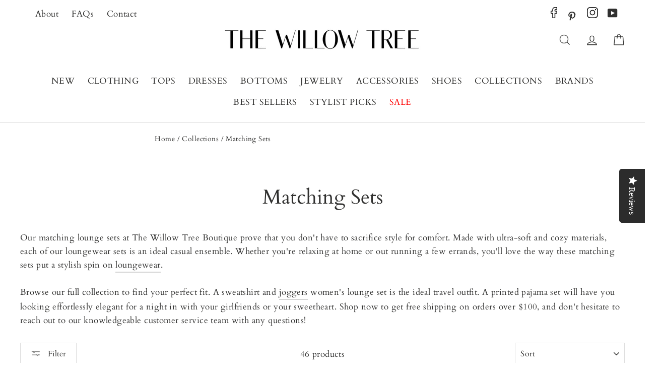

--- FILE ---
content_type: text/html; charset=utf-8
request_url: https://www.google.com/recaptcha/api2/anchor?ar=1&k=6LeTRAoeAAAAACKeCUlhSkXvVTIwv0_OgDTqgYsa&co=aHR0cHM6Ly90aGV3aWxsb3d0cmVlLmNvbTo0NDM.&hl=en&v=PoyoqOPhxBO7pBk68S4YbpHZ&size=invisible&anchor-ms=20000&execute-ms=30000&cb=plxcyvxrjbex
body_size: 48761
content:
<!DOCTYPE HTML><html dir="ltr" lang="en"><head><meta http-equiv="Content-Type" content="text/html; charset=UTF-8">
<meta http-equiv="X-UA-Compatible" content="IE=edge">
<title>reCAPTCHA</title>
<style type="text/css">
/* cyrillic-ext */
@font-face {
  font-family: 'Roboto';
  font-style: normal;
  font-weight: 400;
  font-stretch: 100%;
  src: url(//fonts.gstatic.com/s/roboto/v48/KFO7CnqEu92Fr1ME7kSn66aGLdTylUAMa3GUBHMdazTgWw.woff2) format('woff2');
  unicode-range: U+0460-052F, U+1C80-1C8A, U+20B4, U+2DE0-2DFF, U+A640-A69F, U+FE2E-FE2F;
}
/* cyrillic */
@font-face {
  font-family: 'Roboto';
  font-style: normal;
  font-weight: 400;
  font-stretch: 100%;
  src: url(//fonts.gstatic.com/s/roboto/v48/KFO7CnqEu92Fr1ME7kSn66aGLdTylUAMa3iUBHMdazTgWw.woff2) format('woff2');
  unicode-range: U+0301, U+0400-045F, U+0490-0491, U+04B0-04B1, U+2116;
}
/* greek-ext */
@font-face {
  font-family: 'Roboto';
  font-style: normal;
  font-weight: 400;
  font-stretch: 100%;
  src: url(//fonts.gstatic.com/s/roboto/v48/KFO7CnqEu92Fr1ME7kSn66aGLdTylUAMa3CUBHMdazTgWw.woff2) format('woff2');
  unicode-range: U+1F00-1FFF;
}
/* greek */
@font-face {
  font-family: 'Roboto';
  font-style: normal;
  font-weight: 400;
  font-stretch: 100%;
  src: url(//fonts.gstatic.com/s/roboto/v48/KFO7CnqEu92Fr1ME7kSn66aGLdTylUAMa3-UBHMdazTgWw.woff2) format('woff2');
  unicode-range: U+0370-0377, U+037A-037F, U+0384-038A, U+038C, U+038E-03A1, U+03A3-03FF;
}
/* math */
@font-face {
  font-family: 'Roboto';
  font-style: normal;
  font-weight: 400;
  font-stretch: 100%;
  src: url(//fonts.gstatic.com/s/roboto/v48/KFO7CnqEu92Fr1ME7kSn66aGLdTylUAMawCUBHMdazTgWw.woff2) format('woff2');
  unicode-range: U+0302-0303, U+0305, U+0307-0308, U+0310, U+0312, U+0315, U+031A, U+0326-0327, U+032C, U+032F-0330, U+0332-0333, U+0338, U+033A, U+0346, U+034D, U+0391-03A1, U+03A3-03A9, U+03B1-03C9, U+03D1, U+03D5-03D6, U+03F0-03F1, U+03F4-03F5, U+2016-2017, U+2034-2038, U+203C, U+2040, U+2043, U+2047, U+2050, U+2057, U+205F, U+2070-2071, U+2074-208E, U+2090-209C, U+20D0-20DC, U+20E1, U+20E5-20EF, U+2100-2112, U+2114-2115, U+2117-2121, U+2123-214F, U+2190, U+2192, U+2194-21AE, U+21B0-21E5, U+21F1-21F2, U+21F4-2211, U+2213-2214, U+2216-22FF, U+2308-230B, U+2310, U+2319, U+231C-2321, U+2336-237A, U+237C, U+2395, U+239B-23B7, U+23D0, U+23DC-23E1, U+2474-2475, U+25AF, U+25B3, U+25B7, U+25BD, U+25C1, U+25CA, U+25CC, U+25FB, U+266D-266F, U+27C0-27FF, U+2900-2AFF, U+2B0E-2B11, U+2B30-2B4C, U+2BFE, U+3030, U+FF5B, U+FF5D, U+1D400-1D7FF, U+1EE00-1EEFF;
}
/* symbols */
@font-face {
  font-family: 'Roboto';
  font-style: normal;
  font-weight: 400;
  font-stretch: 100%;
  src: url(//fonts.gstatic.com/s/roboto/v48/KFO7CnqEu92Fr1ME7kSn66aGLdTylUAMaxKUBHMdazTgWw.woff2) format('woff2');
  unicode-range: U+0001-000C, U+000E-001F, U+007F-009F, U+20DD-20E0, U+20E2-20E4, U+2150-218F, U+2190, U+2192, U+2194-2199, U+21AF, U+21E6-21F0, U+21F3, U+2218-2219, U+2299, U+22C4-22C6, U+2300-243F, U+2440-244A, U+2460-24FF, U+25A0-27BF, U+2800-28FF, U+2921-2922, U+2981, U+29BF, U+29EB, U+2B00-2BFF, U+4DC0-4DFF, U+FFF9-FFFB, U+10140-1018E, U+10190-1019C, U+101A0, U+101D0-101FD, U+102E0-102FB, U+10E60-10E7E, U+1D2C0-1D2D3, U+1D2E0-1D37F, U+1F000-1F0FF, U+1F100-1F1AD, U+1F1E6-1F1FF, U+1F30D-1F30F, U+1F315, U+1F31C, U+1F31E, U+1F320-1F32C, U+1F336, U+1F378, U+1F37D, U+1F382, U+1F393-1F39F, U+1F3A7-1F3A8, U+1F3AC-1F3AF, U+1F3C2, U+1F3C4-1F3C6, U+1F3CA-1F3CE, U+1F3D4-1F3E0, U+1F3ED, U+1F3F1-1F3F3, U+1F3F5-1F3F7, U+1F408, U+1F415, U+1F41F, U+1F426, U+1F43F, U+1F441-1F442, U+1F444, U+1F446-1F449, U+1F44C-1F44E, U+1F453, U+1F46A, U+1F47D, U+1F4A3, U+1F4B0, U+1F4B3, U+1F4B9, U+1F4BB, U+1F4BF, U+1F4C8-1F4CB, U+1F4D6, U+1F4DA, U+1F4DF, U+1F4E3-1F4E6, U+1F4EA-1F4ED, U+1F4F7, U+1F4F9-1F4FB, U+1F4FD-1F4FE, U+1F503, U+1F507-1F50B, U+1F50D, U+1F512-1F513, U+1F53E-1F54A, U+1F54F-1F5FA, U+1F610, U+1F650-1F67F, U+1F687, U+1F68D, U+1F691, U+1F694, U+1F698, U+1F6AD, U+1F6B2, U+1F6B9-1F6BA, U+1F6BC, U+1F6C6-1F6CF, U+1F6D3-1F6D7, U+1F6E0-1F6EA, U+1F6F0-1F6F3, U+1F6F7-1F6FC, U+1F700-1F7FF, U+1F800-1F80B, U+1F810-1F847, U+1F850-1F859, U+1F860-1F887, U+1F890-1F8AD, U+1F8B0-1F8BB, U+1F8C0-1F8C1, U+1F900-1F90B, U+1F93B, U+1F946, U+1F984, U+1F996, U+1F9E9, U+1FA00-1FA6F, U+1FA70-1FA7C, U+1FA80-1FA89, U+1FA8F-1FAC6, U+1FACE-1FADC, U+1FADF-1FAE9, U+1FAF0-1FAF8, U+1FB00-1FBFF;
}
/* vietnamese */
@font-face {
  font-family: 'Roboto';
  font-style: normal;
  font-weight: 400;
  font-stretch: 100%;
  src: url(//fonts.gstatic.com/s/roboto/v48/KFO7CnqEu92Fr1ME7kSn66aGLdTylUAMa3OUBHMdazTgWw.woff2) format('woff2');
  unicode-range: U+0102-0103, U+0110-0111, U+0128-0129, U+0168-0169, U+01A0-01A1, U+01AF-01B0, U+0300-0301, U+0303-0304, U+0308-0309, U+0323, U+0329, U+1EA0-1EF9, U+20AB;
}
/* latin-ext */
@font-face {
  font-family: 'Roboto';
  font-style: normal;
  font-weight: 400;
  font-stretch: 100%;
  src: url(//fonts.gstatic.com/s/roboto/v48/KFO7CnqEu92Fr1ME7kSn66aGLdTylUAMa3KUBHMdazTgWw.woff2) format('woff2');
  unicode-range: U+0100-02BA, U+02BD-02C5, U+02C7-02CC, U+02CE-02D7, U+02DD-02FF, U+0304, U+0308, U+0329, U+1D00-1DBF, U+1E00-1E9F, U+1EF2-1EFF, U+2020, U+20A0-20AB, U+20AD-20C0, U+2113, U+2C60-2C7F, U+A720-A7FF;
}
/* latin */
@font-face {
  font-family: 'Roboto';
  font-style: normal;
  font-weight: 400;
  font-stretch: 100%;
  src: url(//fonts.gstatic.com/s/roboto/v48/KFO7CnqEu92Fr1ME7kSn66aGLdTylUAMa3yUBHMdazQ.woff2) format('woff2');
  unicode-range: U+0000-00FF, U+0131, U+0152-0153, U+02BB-02BC, U+02C6, U+02DA, U+02DC, U+0304, U+0308, U+0329, U+2000-206F, U+20AC, U+2122, U+2191, U+2193, U+2212, U+2215, U+FEFF, U+FFFD;
}
/* cyrillic-ext */
@font-face {
  font-family: 'Roboto';
  font-style: normal;
  font-weight: 500;
  font-stretch: 100%;
  src: url(//fonts.gstatic.com/s/roboto/v48/KFO7CnqEu92Fr1ME7kSn66aGLdTylUAMa3GUBHMdazTgWw.woff2) format('woff2');
  unicode-range: U+0460-052F, U+1C80-1C8A, U+20B4, U+2DE0-2DFF, U+A640-A69F, U+FE2E-FE2F;
}
/* cyrillic */
@font-face {
  font-family: 'Roboto';
  font-style: normal;
  font-weight: 500;
  font-stretch: 100%;
  src: url(//fonts.gstatic.com/s/roboto/v48/KFO7CnqEu92Fr1ME7kSn66aGLdTylUAMa3iUBHMdazTgWw.woff2) format('woff2');
  unicode-range: U+0301, U+0400-045F, U+0490-0491, U+04B0-04B1, U+2116;
}
/* greek-ext */
@font-face {
  font-family: 'Roboto';
  font-style: normal;
  font-weight: 500;
  font-stretch: 100%;
  src: url(//fonts.gstatic.com/s/roboto/v48/KFO7CnqEu92Fr1ME7kSn66aGLdTylUAMa3CUBHMdazTgWw.woff2) format('woff2');
  unicode-range: U+1F00-1FFF;
}
/* greek */
@font-face {
  font-family: 'Roboto';
  font-style: normal;
  font-weight: 500;
  font-stretch: 100%;
  src: url(//fonts.gstatic.com/s/roboto/v48/KFO7CnqEu92Fr1ME7kSn66aGLdTylUAMa3-UBHMdazTgWw.woff2) format('woff2');
  unicode-range: U+0370-0377, U+037A-037F, U+0384-038A, U+038C, U+038E-03A1, U+03A3-03FF;
}
/* math */
@font-face {
  font-family: 'Roboto';
  font-style: normal;
  font-weight: 500;
  font-stretch: 100%;
  src: url(//fonts.gstatic.com/s/roboto/v48/KFO7CnqEu92Fr1ME7kSn66aGLdTylUAMawCUBHMdazTgWw.woff2) format('woff2');
  unicode-range: U+0302-0303, U+0305, U+0307-0308, U+0310, U+0312, U+0315, U+031A, U+0326-0327, U+032C, U+032F-0330, U+0332-0333, U+0338, U+033A, U+0346, U+034D, U+0391-03A1, U+03A3-03A9, U+03B1-03C9, U+03D1, U+03D5-03D6, U+03F0-03F1, U+03F4-03F5, U+2016-2017, U+2034-2038, U+203C, U+2040, U+2043, U+2047, U+2050, U+2057, U+205F, U+2070-2071, U+2074-208E, U+2090-209C, U+20D0-20DC, U+20E1, U+20E5-20EF, U+2100-2112, U+2114-2115, U+2117-2121, U+2123-214F, U+2190, U+2192, U+2194-21AE, U+21B0-21E5, U+21F1-21F2, U+21F4-2211, U+2213-2214, U+2216-22FF, U+2308-230B, U+2310, U+2319, U+231C-2321, U+2336-237A, U+237C, U+2395, U+239B-23B7, U+23D0, U+23DC-23E1, U+2474-2475, U+25AF, U+25B3, U+25B7, U+25BD, U+25C1, U+25CA, U+25CC, U+25FB, U+266D-266F, U+27C0-27FF, U+2900-2AFF, U+2B0E-2B11, U+2B30-2B4C, U+2BFE, U+3030, U+FF5B, U+FF5D, U+1D400-1D7FF, U+1EE00-1EEFF;
}
/* symbols */
@font-face {
  font-family: 'Roboto';
  font-style: normal;
  font-weight: 500;
  font-stretch: 100%;
  src: url(//fonts.gstatic.com/s/roboto/v48/KFO7CnqEu92Fr1ME7kSn66aGLdTylUAMaxKUBHMdazTgWw.woff2) format('woff2');
  unicode-range: U+0001-000C, U+000E-001F, U+007F-009F, U+20DD-20E0, U+20E2-20E4, U+2150-218F, U+2190, U+2192, U+2194-2199, U+21AF, U+21E6-21F0, U+21F3, U+2218-2219, U+2299, U+22C4-22C6, U+2300-243F, U+2440-244A, U+2460-24FF, U+25A0-27BF, U+2800-28FF, U+2921-2922, U+2981, U+29BF, U+29EB, U+2B00-2BFF, U+4DC0-4DFF, U+FFF9-FFFB, U+10140-1018E, U+10190-1019C, U+101A0, U+101D0-101FD, U+102E0-102FB, U+10E60-10E7E, U+1D2C0-1D2D3, U+1D2E0-1D37F, U+1F000-1F0FF, U+1F100-1F1AD, U+1F1E6-1F1FF, U+1F30D-1F30F, U+1F315, U+1F31C, U+1F31E, U+1F320-1F32C, U+1F336, U+1F378, U+1F37D, U+1F382, U+1F393-1F39F, U+1F3A7-1F3A8, U+1F3AC-1F3AF, U+1F3C2, U+1F3C4-1F3C6, U+1F3CA-1F3CE, U+1F3D4-1F3E0, U+1F3ED, U+1F3F1-1F3F3, U+1F3F5-1F3F7, U+1F408, U+1F415, U+1F41F, U+1F426, U+1F43F, U+1F441-1F442, U+1F444, U+1F446-1F449, U+1F44C-1F44E, U+1F453, U+1F46A, U+1F47D, U+1F4A3, U+1F4B0, U+1F4B3, U+1F4B9, U+1F4BB, U+1F4BF, U+1F4C8-1F4CB, U+1F4D6, U+1F4DA, U+1F4DF, U+1F4E3-1F4E6, U+1F4EA-1F4ED, U+1F4F7, U+1F4F9-1F4FB, U+1F4FD-1F4FE, U+1F503, U+1F507-1F50B, U+1F50D, U+1F512-1F513, U+1F53E-1F54A, U+1F54F-1F5FA, U+1F610, U+1F650-1F67F, U+1F687, U+1F68D, U+1F691, U+1F694, U+1F698, U+1F6AD, U+1F6B2, U+1F6B9-1F6BA, U+1F6BC, U+1F6C6-1F6CF, U+1F6D3-1F6D7, U+1F6E0-1F6EA, U+1F6F0-1F6F3, U+1F6F7-1F6FC, U+1F700-1F7FF, U+1F800-1F80B, U+1F810-1F847, U+1F850-1F859, U+1F860-1F887, U+1F890-1F8AD, U+1F8B0-1F8BB, U+1F8C0-1F8C1, U+1F900-1F90B, U+1F93B, U+1F946, U+1F984, U+1F996, U+1F9E9, U+1FA00-1FA6F, U+1FA70-1FA7C, U+1FA80-1FA89, U+1FA8F-1FAC6, U+1FACE-1FADC, U+1FADF-1FAE9, U+1FAF0-1FAF8, U+1FB00-1FBFF;
}
/* vietnamese */
@font-face {
  font-family: 'Roboto';
  font-style: normal;
  font-weight: 500;
  font-stretch: 100%;
  src: url(//fonts.gstatic.com/s/roboto/v48/KFO7CnqEu92Fr1ME7kSn66aGLdTylUAMa3OUBHMdazTgWw.woff2) format('woff2');
  unicode-range: U+0102-0103, U+0110-0111, U+0128-0129, U+0168-0169, U+01A0-01A1, U+01AF-01B0, U+0300-0301, U+0303-0304, U+0308-0309, U+0323, U+0329, U+1EA0-1EF9, U+20AB;
}
/* latin-ext */
@font-face {
  font-family: 'Roboto';
  font-style: normal;
  font-weight: 500;
  font-stretch: 100%;
  src: url(//fonts.gstatic.com/s/roboto/v48/KFO7CnqEu92Fr1ME7kSn66aGLdTylUAMa3KUBHMdazTgWw.woff2) format('woff2');
  unicode-range: U+0100-02BA, U+02BD-02C5, U+02C7-02CC, U+02CE-02D7, U+02DD-02FF, U+0304, U+0308, U+0329, U+1D00-1DBF, U+1E00-1E9F, U+1EF2-1EFF, U+2020, U+20A0-20AB, U+20AD-20C0, U+2113, U+2C60-2C7F, U+A720-A7FF;
}
/* latin */
@font-face {
  font-family: 'Roboto';
  font-style: normal;
  font-weight: 500;
  font-stretch: 100%;
  src: url(//fonts.gstatic.com/s/roboto/v48/KFO7CnqEu92Fr1ME7kSn66aGLdTylUAMa3yUBHMdazQ.woff2) format('woff2');
  unicode-range: U+0000-00FF, U+0131, U+0152-0153, U+02BB-02BC, U+02C6, U+02DA, U+02DC, U+0304, U+0308, U+0329, U+2000-206F, U+20AC, U+2122, U+2191, U+2193, U+2212, U+2215, U+FEFF, U+FFFD;
}
/* cyrillic-ext */
@font-face {
  font-family: 'Roboto';
  font-style: normal;
  font-weight: 900;
  font-stretch: 100%;
  src: url(//fonts.gstatic.com/s/roboto/v48/KFO7CnqEu92Fr1ME7kSn66aGLdTylUAMa3GUBHMdazTgWw.woff2) format('woff2');
  unicode-range: U+0460-052F, U+1C80-1C8A, U+20B4, U+2DE0-2DFF, U+A640-A69F, U+FE2E-FE2F;
}
/* cyrillic */
@font-face {
  font-family: 'Roboto';
  font-style: normal;
  font-weight: 900;
  font-stretch: 100%;
  src: url(//fonts.gstatic.com/s/roboto/v48/KFO7CnqEu92Fr1ME7kSn66aGLdTylUAMa3iUBHMdazTgWw.woff2) format('woff2');
  unicode-range: U+0301, U+0400-045F, U+0490-0491, U+04B0-04B1, U+2116;
}
/* greek-ext */
@font-face {
  font-family: 'Roboto';
  font-style: normal;
  font-weight: 900;
  font-stretch: 100%;
  src: url(//fonts.gstatic.com/s/roboto/v48/KFO7CnqEu92Fr1ME7kSn66aGLdTylUAMa3CUBHMdazTgWw.woff2) format('woff2');
  unicode-range: U+1F00-1FFF;
}
/* greek */
@font-face {
  font-family: 'Roboto';
  font-style: normal;
  font-weight: 900;
  font-stretch: 100%;
  src: url(//fonts.gstatic.com/s/roboto/v48/KFO7CnqEu92Fr1ME7kSn66aGLdTylUAMa3-UBHMdazTgWw.woff2) format('woff2');
  unicode-range: U+0370-0377, U+037A-037F, U+0384-038A, U+038C, U+038E-03A1, U+03A3-03FF;
}
/* math */
@font-face {
  font-family: 'Roboto';
  font-style: normal;
  font-weight: 900;
  font-stretch: 100%;
  src: url(//fonts.gstatic.com/s/roboto/v48/KFO7CnqEu92Fr1ME7kSn66aGLdTylUAMawCUBHMdazTgWw.woff2) format('woff2');
  unicode-range: U+0302-0303, U+0305, U+0307-0308, U+0310, U+0312, U+0315, U+031A, U+0326-0327, U+032C, U+032F-0330, U+0332-0333, U+0338, U+033A, U+0346, U+034D, U+0391-03A1, U+03A3-03A9, U+03B1-03C9, U+03D1, U+03D5-03D6, U+03F0-03F1, U+03F4-03F5, U+2016-2017, U+2034-2038, U+203C, U+2040, U+2043, U+2047, U+2050, U+2057, U+205F, U+2070-2071, U+2074-208E, U+2090-209C, U+20D0-20DC, U+20E1, U+20E5-20EF, U+2100-2112, U+2114-2115, U+2117-2121, U+2123-214F, U+2190, U+2192, U+2194-21AE, U+21B0-21E5, U+21F1-21F2, U+21F4-2211, U+2213-2214, U+2216-22FF, U+2308-230B, U+2310, U+2319, U+231C-2321, U+2336-237A, U+237C, U+2395, U+239B-23B7, U+23D0, U+23DC-23E1, U+2474-2475, U+25AF, U+25B3, U+25B7, U+25BD, U+25C1, U+25CA, U+25CC, U+25FB, U+266D-266F, U+27C0-27FF, U+2900-2AFF, U+2B0E-2B11, U+2B30-2B4C, U+2BFE, U+3030, U+FF5B, U+FF5D, U+1D400-1D7FF, U+1EE00-1EEFF;
}
/* symbols */
@font-face {
  font-family: 'Roboto';
  font-style: normal;
  font-weight: 900;
  font-stretch: 100%;
  src: url(//fonts.gstatic.com/s/roboto/v48/KFO7CnqEu92Fr1ME7kSn66aGLdTylUAMaxKUBHMdazTgWw.woff2) format('woff2');
  unicode-range: U+0001-000C, U+000E-001F, U+007F-009F, U+20DD-20E0, U+20E2-20E4, U+2150-218F, U+2190, U+2192, U+2194-2199, U+21AF, U+21E6-21F0, U+21F3, U+2218-2219, U+2299, U+22C4-22C6, U+2300-243F, U+2440-244A, U+2460-24FF, U+25A0-27BF, U+2800-28FF, U+2921-2922, U+2981, U+29BF, U+29EB, U+2B00-2BFF, U+4DC0-4DFF, U+FFF9-FFFB, U+10140-1018E, U+10190-1019C, U+101A0, U+101D0-101FD, U+102E0-102FB, U+10E60-10E7E, U+1D2C0-1D2D3, U+1D2E0-1D37F, U+1F000-1F0FF, U+1F100-1F1AD, U+1F1E6-1F1FF, U+1F30D-1F30F, U+1F315, U+1F31C, U+1F31E, U+1F320-1F32C, U+1F336, U+1F378, U+1F37D, U+1F382, U+1F393-1F39F, U+1F3A7-1F3A8, U+1F3AC-1F3AF, U+1F3C2, U+1F3C4-1F3C6, U+1F3CA-1F3CE, U+1F3D4-1F3E0, U+1F3ED, U+1F3F1-1F3F3, U+1F3F5-1F3F7, U+1F408, U+1F415, U+1F41F, U+1F426, U+1F43F, U+1F441-1F442, U+1F444, U+1F446-1F449, U+1F44C-1F44E, U+1F453, U+1F46A, U+1F47D, U+1F4A3, U+1F4B0, U+1F4B3, U+1F4B9, U+1F4BB, U+1F4BF, U+1F4C8-1F4CB, U+1F4D6, U+1F4DA, U+1F4DF, U+1F4E3-1F4E6, U+1F4EA-1F4ED, U+1F4F7, U+1F4F9-1F4FB, U+1F4FD-1F4FE, U+1F503, U+1F507-1F50B, U+1F50D, U+1F512-1F513, U+1F53E-1F54A, U+1F54F-1F5FA, U+1F610, U+1F650-1F67F, U+1F687, U+1F68D, U+1F691, U+1F694, U+1F698, U+1F6AD, U+1F6B2, U+1F6B9-1F6BA, U+1F6BC, U+1F6C6-1F6CF, U+1F6D3-1F6D7, U+1F6E0-1F6EA, U+1F6F0-1F6F3, U+1F6F7-1F6FC, U+1F700-1F7FF, U+1F800-1F80B, U+1F810-1F847, U+1F850-1F859, U+1F860-1F887, U+1F890-1F8AD, U+1F8B0-1F8BB, U+1F8C0-1F8C1, U+1F900-1F90B, U+1F93B, U+1F946, U+1F984, U+1F996, U+1F9E9, U+1FA00-1FA6F, U+1FA70-1FA7C, U+1FA80-1FA89, U+1FA8F-1FAC6, U+1FACE-1FADC, U+1FADF-1FAE9, U+1FAF0-1FAF8, U+1FB00-1FBFF;
}
/* vietnamese */
@font-face {
  font-family: 'Roboto';
  font-style: normal;
  font-weight: 900;
  font-stretch: 100%;
  src: url(//fonts.gstatic.com/s/roboto/v48/KFO7CnqEu92Fr1ME7kSn66aGLdTylUAMa3OUBHMdazTgWw.woff2) format('woff2');
  unicode-range: U+0102-0103, U+0110-0111, U+0128-0129, U+0168-0169, U+01A0-01A1, U+01AF-01B0, U+0300-0301, U+0303-0304, U+0308-0309, U+0323, U+0329, U+1EA0-1EF9, U+20AB;
}
/* latin-ext */
@font-face {
  font-family: 'Roboto';
  font-style: normal;
  font-weight: 900;
  font-stretch: 100%;
  src: url(//fonts.gstatic.com/s/roboto/v48/KFO7CnqEu92Fr1ME7kSn66aGLdTylUAMa3KUBHMdazTgWw.woff2) format('woff2');
  unicode-range: U+0100-02BA, U+02BD-02C5, U+02C7-02CC, U+02CE-02D7, U+02DD-02FF, U+0304, U+0308, U+0329, U+1D00-1DBF, U+1E00-1E9F, U+1EF2-1EFF, U+2020, U+20A0-20AB, U+20AD-20C0, U+2113, U+2C60-2C7F, U+A720-A7FF;
}
/* latin */
@font-face {
  font-family: 'Roboto';
  font-style: normal;
  font-weight: 900;
  font-stretch: 100%;
  src: url(//fonts.gstatic.com/s/roboto/v48/KFO7CnqEu92Fr1ME7kSn66aGLdTylUAMa3yUBHMdazQ.woff2) format('woff2');
  unicode-range: U+0000-00FF, U+0131, U+0152-0153, U+02BB-02BC, U+02C6, U+02DA, U+02DC, U+0304, U+0308, U+0329, U+2000-206F, U+20AC, U+2122, U+2191, U+2193, U+2212, U+2215, U+FEFF, U+FFFD;
}

</style>
<link rel="stylesheet" type="text/css" href="https://www.gstatic.com/recaptcha/releases/PoyoqOPhxBO7pBk68S4YbpHZ/styles__ltr.css">
<script nonce="_NzBxQ70nXUwA6J66X7UzA" type="text/javascript">window['__recaptcha_api'] = 'https://www.google.com/recaptcha/api2/';</script>
<script type="text/javascript" src="https://www.gstatic.com/recaptcha/releases/PoyoqOPhxBO7pBk68S4YbpHZ/recaptcha__en.js" nonce="_NzBxQ70nXUwA6J66X7UzA">
      
    </script></head>
<body><div id="rc-anchor-alert" class="rc-anchor-alert"></div>
<input type="hidden" id="recaptcha-token" value="[base64]">
<script type="text/javascript" nonce="_NzBxQ70nXUwA6J66X7UzA">
      recaptcha.anchor.Main.init("[\x22ainput\x22,[\x22bgdata\x22,\x22\x22,\[base64]/[base64]/[base64]/[base64]/[base64]/UltsKytdPUU6KEU8MjA0OD9SW2wrK109RT4+NnwxOTI6KChFJjY0NTEyKT09NTUyOTYmJk0rMTxjLmxlbmd0aCYmKGMuY2hhckNvZGVBdChNKzEpJjY0NTEyKT09NTYzMjA/[base64]/[base64]/[base64]/[base64]/[base64]/[base64]/[base64]\x22,\[base64]\\u003d\x22,\x22wokRYMKFZMKbc3ALw4tkw5oAbEM4L8OFQTfDthnCssO5dhzCkT/Dt2QaHcOIwoXCm8OXw6pnw7wfw6tKQcOgbMKYV8KuwrQ6ZMKTwqsrLwnCv8KHdMKbwojCjcOcPMKBIj3ComFaw5pgZz/CmiIxNMKcwq/DhWPDjD9xL8OpVmvCgjTClsOXa8OgwqbDqUM1EMOaKMK5wqwBwqPDpHjDgyEnw6PDh8KUTsOrOsOFw4hqw7hwasOWFDg+w58xDgDDiMK5w4VIEcOCwpDDg05/LMO1wr3DnMO/w6TDimwcSMKfKcKswrUyM04Lw5MgwpDDlMKmwpAISy3CvT3DksKIw6lfwqpSwpzCrD5YPsOzfBtSw6/[base64]/w5/Cu8O/VMKnwobDksO3woF3QlMFwrjChMKrw6R3WsOGecKHwodHdMKIwq9Kw6rCnsOUY8Odw7jDlMKjAlnDlB/DtcK9w7bCrcKlT0VgOsOtWMO7wqYBwpogBWQ6FDpDwpjCl1vCt8K3YQHDhG/ChEM+SmXDtBcbG8KSQMOxAG3Cin/[base64]/wrpeEGxgw6wcEcKTwqs2CgPDqydGVXbCjsKHw5bDjsOmw7hfP3vCvBXCuAHDsMODIRPCnh7Ct8Kuw4VawqfDqMKgRsKXwqA/AwZdwqPDj8KJXhh5L8O8b8OtK2vCl8OEwpFGAsOiFjwmw6rCrsO9dcODw5LCqnnCv0sWRDArXkDDisKPwrTCmF8QRcOLAcOew6bDhsOPI8O9w5w9LsOFwrclwo1two3CvMKpOcKFwonDj8KRPMObw5/Dt8Omw4fDumnDtTdqw7haNcKPwr7CtMKRbMKHw5fDu8OyHxwgw6/Dl8O5F8KnT8KwwqwDbsOnBMKew7R6bcKWVxpBwpbCgsOVFD99N8KzwoTDik4JfBrCv8O4JsOkQ3chdU3Ds8KCLwVsWF4/[base64]/CqsObF3UBw6AlKBZVEcOQMsO4QsKgwplKwr9cLSY4w7fClnp/[base64]/DSzDgcOywqlbwrLDrMO+wqPCgsOEw7fCu8OEwovCq8KjB8O6VcKZwqrCh0Few7jCsDsQU8O3MC8TP8OYw61+wrpEw63DvMOhDmhTwpkXQsOWwphdw7zCgknCjVDCulEGwqvCvkBfw4lYHVnCk3jDn8OFE8OubRITVcK/a8OVM2XDlT3CjMKhQznDt8Ouwo3CpQ4pUMOMesOFw5YBQcO2w4rCrD4Rw47CtMORFgXDnyrCqcKDwprDmCjDmGsJc8KsGgvDoV7CrsO6w7UKR8KGRSYUbMKNw5bCsTfDl8KSIsOaw4HDjsKtwq4PZxzCv2/[base64]/DtcKLVgt0w6UKw4x/[base64]/cjEbwqx1M8Onwq4ow5zDs8KXFjNbw6YWf8K4QsKfDj/DqUTCpsKzDcO0e8Odd8K4aFFPw6wowqMHw4xnZcOpw5nCl0XDhMO1w5bCjsKaw5bCscKFw43CkMOGw7TCgjFVSmluUsKkwow6fmzCjxzDpinCkcK9OcK6w78EdcK3AMKtbMKPKkFZLMOaIkFzFkXCtXjDiixScMOqw7LDh8Ktw7AAEi/DhgMCwobDoj/CoXFSwqbDlsKkE2TDg1HCpcOvKWzCjkzCs8OvOMO8RsK1w6PDucKQwo8Hw4rCqsOXaiPCtj3Cmz3CkkxCw5zDm1INb3ENWsO/TMKfw6DDlMKOMsOBwrkYB8OowpnDssKLwpnDvsKFw4TCnT/Ck0nCsGMwY3DDnx/CsjbCjsODKMKWRUQHEVHDgMKLKHvDrMK9w6bClsOmXjQ5wobClhXCtsKgwq07w7AlVcKIfsKnM8KEGQjCgWbCoMOUK3B6w6l3w7hrwpjDpE0cT00XN8Ovw7cHSi7CmsKSfMKBGcKNw7pCw6nCtg/DlV7DjwfDksKXBcKkKnRNNBloUMOGHsOeH8OdNzcHw4fCtizDvMOKQsOWw4vChcOyw6lqQsK5w57CpgjDusOSwoHCoRgowowBwqvDvcK3w7DCm3LDpQQmwqzCuMOaw50Dw4fDmRg4woXCv35tE8O2HMOJw4tTw7tsw7bClMOfBRtyw7VUw7/CiT7DgRHDgVbDgH4Mw6J8KMK2R2fDpDgDfFsSSsOXwpfChDQ2w4fDhsOJwo/Dk3VVZms0w6LCsU7Dj1N8NBR4GMKqwo0ZdMOaw4nDmwQrF8OzwrbCocKAPMOIQ8Onwp5cT8OKIApwYsOvw73Dg8KlwqRhw5U9alzCmHfDjcKgw6vDs8O/CwVdJzkyKRHCnnnDkyzCjxIewq/DlTvCpDTDg8OFw5VAw4UIakoaDsOLw7PDjiUvwozCpQwawrrCpn4Uw5gNw69uw5gOw63CoMO8fcOvwrV7PGk7w47DgmTChMKxQH8bwoXCojQcHsKABh4wADFdG8O/wofDiMKIVsKtwp3DiT/DhBnCoSsrw6jCsCfDoBLDpsOXdXUkwqjCuETDlzvCsMKjdTA7VsKlw65bA0rDl8Oqw7DCvsKVf8OHwrUYQjsSYyzChiLCvMOCP8Kdd27CnGJMNsKpwqFow7RTwpXCo8OlwrXCvsKbR8OwJA3DpcOmw4fCvH1ZwphrQMK5w7AMWMOdPA3Dv0jDowA/IcKDVEfDosKuwpTCoWvDjjzCucKNZW5hwrLCozjCo3TCsCcyDsKvRsKwBQTDvMKawoLDo8KqWATCnjYHO8OGSMOQwqx3wq/ChMOyGcOgw6zDiCvDoSTDjzZSWMKOf3AgwpHCtF9REMKlwpDCs1DDiwA5wqtMwoMzV2DCpgrDhUnDuS/DvwHDjyPCiMODwo1Xw4Iaw4fCkk9vwo97wr3CkFHCpMKxw5DDtcKrTsOqwqZvLjBxwqjCv8KJw4IRw7jDq8KWEwDDsArDs2TCrcOXS8OZw6RFw7Jmwr5Dwocrw7QPwrzDm8Oyd8OmwrXDs8KmbcKSd8O4AcKYC8Kkw5XCo25Jw7kSwo0Nwo3Drl/DoQfCtTXDn2XDsljCmDgsIUcFwoLCkEzDrcKXBW0+Ni3CssKtbAHCtjDDuEzDpsKew7TDk8OMC2XDqUw8wr0lwqVHwqhfwrF5dcKPD19XLlDCucKKw4okw6sKCsKUwrJDw5TDsm7CuMKsd8KZw6zCn8K0McKdwpTCp8OJWcOXcsK4w6/DnsOdw4Ajw5kQwo3Djkk+wrTCpSLDqMKhwpB9w6PCpMKVf1/[base64]/DvyTCpUcJZcKZw71Mw7B0Cnccw7jDtcONUsKBWMOswpsowq3CulHDpsKAey/DmxLDsMObw7huPmXDsWZqwp8nwrcfNX7DrMOEwrZPEGvDj8O6d3XDhx0ow6PCs3jCuRPDlA0rw73DvxXDoUBkBE1Cw6fCuhfCtsKTSw1ILMOpU0fCu8ODw6fDtRDCqcO3XnV/w7ZNwoVzdi3DoAXDlMOKw6ILw47Cih3DvDdlw7nDv1lZMGIDw5kKw4/DqsK2w4sow7NqWcO+TGEWGwRzQlfCl8Oyw7IzwrQWw7jDtsO0OMKMU8KIHE3CiUTDhMOBay8RHXhQw5BYNW3DicOIc8KhwqzDu3rCm8KZwqHDo8Kmwr7DmSLCj8KJanLDhMOewpTDpsOuwqnDvMOPfFTCpU7ClsKXw4DCq8OMGMOOw6/DtEENDxMDQ8Onf1QjScO3BMOsFUtqw4DCiMOycMK/BUUjwpTDpmYmwrg3JsKcwoXCgXMDw68KH8Kuw6fCicOGw5XDnMKNXcObYz5rUjLDvMOWwrkfwr9jZmUBw5zDuUbDgsK4w7vCrsOKwobClsORwrIOQsKZdQ/Crm/DgMOywq5bMMKHDU3ChinDqcKVw6jDnMKYQRvDkMKWMwHDu2kVcMKRwq7Dv8Khw74ON2V+RmnDtcKuw4gkYMOWOU/[base64]/DqyZuHSBywrHChBdywq0YeFXChMOcwp3CoDbCuB/[base64]/[base64]/Ck8Olw7NtEsO9wozDiUY0IsK1FCvCnlnCrUEVwrvCosK9dzp7w4DDrx3ChMOTbMKJwp5KwqMjwoxeYcOzGcO/w7bDqsK8STZRwojCn8Ksw7AwKMOiw4/CvF7Dm8KHw49Pw6nCosKgwrzCsMKbw4zDgcKzw45Ww4/CrMOcbmg3UMK7wrzClsOjw5cWCAYzwqBgTUnCpyLDgsOrw5XCscKDX8K/CC/DkHMhwro6w7ZCwq/CkzvCrMOVOi/DgWzDrsK/w7XDigDDlGPCisO+wr5YFBDCsykQwoBFw5dYw4FaJsO1IRkQw5XCg8KLw7/CkTLCjULCnDfCjEbCnTxnRcOmUl8ICcKkwrvDlQ8qw7zCvAfDq8KSMMKWLFXDkcKXw4HCu2HDpzI6wpbCsy8XQWdRwqIGCsOjQcOlw5nCnGHCiEvCtsKWTcOmFARIRR8Lw6fDgsKVw7HCpVhBX1XDoykiSMOpagJTXSrDj0/[base64]/Z1/DtcKJKsO/RmTCt8O6R8Oew7BtR8Kfw5PCr3JRwrM6PS1YwrbCs0HCjMOgw67DtcOLSFxow5TDmsKYwo/CmFjDpycBwp5bc8ONVMKOwrHCqcKMwpbConvCnMOxQcKtJ8KRw77Du2VYMHB2WMK7b8KGAcOzwofCqcO7w7Qrw6dAw6PCqwkpw5HCoH/DlEPCsmvClEIvw5nDrsKNF8KawqpzTzEhwpfCosO5KwPCp1UWwq8QwrUiK8K1KmQWYcKMPFrDjj9bwr4Kwo7DqMOHVsKbNsOfwq53w6jDsMKHSsKAacKDVMKMH0I0wrzCosKvJR/[base64]/DjmwUwrxhw4geIF1Swp/Cn8KxN8OLVU7ChBIGwq3DlsOqwoDDjEB2w6nDsMKldsKDbwh3cwTDvVdcZsKIwo3DhFQWCGsjQyHCuhfDsEUuw7cUNUXDpGTDumJAGsOlw7/ChjDDo8ODQylfw6R/XXpFw6HCisOFw6Emw4A2w7NcwoXDhRYdcHXCjFQpT8K4McKGwpLCvBbCtjLDvwQiYcKowrsrCzzCkcO/wpPChzLCp8O9w4rDkhlWACHChRfDlMKuwrFewpHCtW1NwpLDo1E/woLCmFMSPsOHXcKfM8OAwppww7TDv8OzNXjDkUvDtjDCkh7DnkjDm0DClQfCrcK3OMK2PcK8OMKnXWDCuVRrwpHCmmIGKGMsc1/ClmjDsj/CksKSSB1Bwrt2wpF8w5nDvsOAQ0ASw4LCrsKFwqXDrMK7wqPDksOlUXzChhc8I8K7wqzCvWslwrVFa1XCpAlgw7/Ct8KqaQrCg8KJYMOfw5DDszZLO8OewrnDvmZ1NsOaw6gXw4RWw4zDggTDsSUELsOaw6kOwrckw6QcPsOodRTDtcKsw5Y/WMKzQsKiJ0DDqcK4Dx8Cw44Gw5fDvMKyZjXDl8OrdcOyasKJacO2WMKZFMOHwo/CtQ1AwrNaRMOwOsKdw7BDwpd8eMO4YMKsK8KsHcKQw6Z6BnPCkQbDqsK4wqXCt8OJScKKwqbDrcKnw7FREcKXFMOvw5UMwrJcw7Z4wo0jwpbDlsOSwoLDm3tYH8OuNsKhw4Z/wqDCjcKWw6kxcAtkw6TDoGZzCAjCgUMmK8Kcw6kRwrvChwhTwovDujfDtcOpwpPDvcOnw77CucKTwqRFWMK5AzjCqcOqOcKbYcKkwpIcw5bDklIewq/[base64]/w6PCncKDwojCnHjDk8KwwpRqwpYXwodnUMKew4l4wo7DiT48Dx3Co8OCwoV7PmEew4HDuSrCscKJw6IAw4HDgw7DgilKcWjCnQrCokQ3b3PDqCbDjcK6wqzDnMOWw7sseMK5BMOlwpbDgyDCnlXCnUzDmxfDuH/Dq8Oyw6Flwq1tw6RQWSbCk8OgwqTDuMKqw7zCpX3Dh8K/w4hNPxg7wpggw54eSBrCl8Ofw7Yvw5ldMhbDmMKEb8KmWAYAwrVzFRfChsOHwqfDjcOPWFfDgQfDosOcUsKYZcKNw6PCg8OXIX1Ww7vChMKwDsOZMjTDoVzCkcONw6FLB3DDnRvCgsOTw4jDk2QSdsKJw6Efw7oxwoMlOTgSeE1Ew6/Dm0Q5K8KIw7NmwplGw6vCiMKUw67Dt0N1wphWwoEXYREow7h3w4c9wojDqj8pw5fCksOgw4NSfcOhdcOMwqJJwoPClC3CtcO0w7DDuMKLwownWcOgw6g/eMO/woLDvsKSw4dwUsKRw7VpwoLCtTbCosKuwrBSEMKhe3ZswprCgMK8X8KmYENtJsOvw5RlcMKzeMKXw4NVMBowRsO8BsKPwq4gSsO7fcK0w6hSw4vCgwzCssKbw7rCt1LDjsOrAW/CqMKREsKKPsKkw5zDp1svMsOzwrLChsKKHcKyw7wQw43CkD4aw6oha8KiwqbCmsOdUsO9eznCl18JKidkVHrCtQrCjcOre3U5wr/[base64]/ClsOpw7R2w5DDq8OHw7PDh8OuUwTDp8KkdcOnAMKQXmbDuATCr8Okw7fDqMKtw7V9wqHDv8OWw5rCvMOnRCZoDcKswpJLw4nCh3N0Ym/DtE0Sb8Ojw4bDtcO6wog5RsOBP8Oda8K6w4fCoAJ+IMOfw4nDqwfDnMODYCUgwrrDpw8vG8Ond0PCv8Kew4I7wpUVwr7DhgIRw4PDvsOrw4rComhiw43ClMOeB39zworCvMKIfsK6wohNbUQgw4Yvwr/DjGw5wojCgjVieibCqirChznCnMKUCMOowpExfDvChzPDiADCijnDgER8wohHwrxtw7nCtDvDmB/Ci8OgbV7DkHDDvcOyMsOfM15bSFDDv2ttwqnClMOrwrnCicOgw6vCthzCpEfCkS3Dgx/CkcKreMOBw4kKwpJGKjxtwovDlUNRw59xWVwmwpFcO8KGTwLCpXUTwpA6S8OiIcK8wqRCw5HDj8OmJcOWP8KBXkkSw7vClcKIX2obRMOawoxrwq7Dhw/Dg0fDk8KkwpUeRhEuZ1Q1w5VDw5h3wrVBw4JJbmkAPzfDmj8Ww5l6wqt9wqPCsMKGwrfCoiLCrcKCSw/DmmjChsKgwpRJw5RPTT7Dm8KwAjsmamRcJAbDqXhww5HDo8ORFsOgd8KHHHo3w4Z8w5DDkcOcwqhrTsOMwpADJcO5w5MWw6c0IHUbw7zCkcOiwp/CkcKMW8Odw7g9wojCtcOwwpZtwqgLwrTDgEMSdSvDv8KbQMKGwptDUMOxccK1fW/DpcOrMEQrwoXCkMK2R8KcTUDDv03DsMKrU8KbNMOzdMOUwooGw4/Dh2Naw54fC8Knw7bDosKobz4/w4/CtMO+csKLLm05woIwRMOrwr9JKsO1GsO9wrg3w4TCpGweLcKGOcKlLF7Dp8OTXMKJw6vCrAoKbVpsOWxyLTY0w5vDtSZGacONwpfDjsOGw5bDjsOJZMOjwprCtcOhw4fCty45a8KpU13ClsOZwok2w4rDgsOABsKaTyfDlS/CiEpswr7CkMKVwqISLE4lJcOzJVzCq8O6w7jDm3x1V8ODUT7DvmBcw63CsMODaU7Dg1cGw5fCqDvDhxppcxLDlA8DMTkhC8KWw5PDoj/[base64]/w5HCp8K6w6XDuVvCtXgONsKhw4JGQMKKLG/DoH1/wqXClcKSwonDtsOTw7LCnyjClVzCq8OewrABwprCtMONTHpmZsKsw5DDqknCimXCkDnDq8K+MBJbRnIDTG5Dw78Kw7ZawqbCnMKBwpdCw7TDrW/CqFHDiDAQJcK6AR5RWsK4EsK0wpbDhcKWdUF9w7nDqcOKwq5uw4HDkMKJak7DhcKcQCfDgFo8wqcrX8KMZERkw4I6w5MiworDthfCqzJ+w4TDg8Ktw4hudsKCwpbDvsK+wonDpX/ChyFNXzfChsOgQCkzwr99wrsHw7LDqydsOsKbZmMabWPCtcOWwoPDjHMTwqEocBs6DCI8w5BOBm8+w7ZawqskeRwcw6jDosO6wq/Co8ODwqRrGMOCwo7CtsK9bTbDmljCusOKN8KOWMOhw6rCj8KISABBQk/[base64]/Du8KVw7g1w6TDux3CgsO7ccKjBcKYw4XCssK/w4Ziw4TCmT/[base64]/DnMK/IyFZw45yw5FNBlVQGcKZFsKWwovCt8OiL03Dt8OIw7Ypw5g5w7B3wrbCm8KnQMO5w6rDgF/DgUbCscKSYcK4Gxgsw6nDn8KRwoPChTF8wqPDu8Orw4AGSMO0JcOvf8OXFSBeccOpw73Dk30OaMOmVVVtAxfCkWrCqMO1NEkww6vDunwnwqd+JXTDuzFrwpPCvi3CsFEOa0FMwq3Dp0FjW8Kuwr0Ewo/DniAEw5PCng53WcOgXcKJEcOBCsOcYVPDryscw5zCpzzDjg1ERcKNw79VwpfDm8O9csO+Iy3DmsOEb8OSUMKJwr/[base64]/Cv1rCpcOtwohVwpl2w40ow4rCplLCrGPCjwrDtSnDrMOCCMORw7zCrMOAwpvDtsOnwrTDjRUsB8OcWUjCrQtswoTDr0Z1wqY/Hw3Cs0jCr07CocKeS8OgF8OsZsOWUyx1WXsYwo5dNcOAw73Du1F3w40Nw43DmcOMe8Kaw5tPwqjDtjvCoxFNJDvDlmXCizECw7Z4w6N3ZWXCnMOaw6rCisKyw6c5w7XDp8Oyw4JAwqoaQMKjC8OCG8O+WsO0w6/Dv8OOw4bDisKSJEc9ICBhwr/DqMO0GFXCiFY/CMO8C8Ocw7LCtcKXH8OURsKUwrnDv8OFwprDnsOpPwJzw6pSwqozcsOWCcOAc8ONw4poKcKqDWvCik/DgsKMwp8JXXLCjxLDksOFT8OqVMKjEMOIwqFzW8KxKxJnXSXDhGLDnsKfw4MnEH7DrjZ1EgpSSFUxZcOjwoLCm8KrU8OlZVA3H2vCgMOBUsKsJcKswrgjWcOewqVJQ8K7wpYYaBlLGHsZMEw4TcKuDXXDrEfCtzs4w5pzwqfCvMOvOkQTw5pka8Oswr/CicKowqjClMOfw5bCjsOuX8Ktw7oTwrPCnhfDoMKrTMKLRsOffF3ChXFcwqILScOBwqHDhUxcwqITTcK+CzrDkcOAw6h2woLCtEU/w73CkH18w63DryAAwpQ+w6V7H0/CicO+DsOsw5MywofCsMK7w7bCqFDDgcOxRsKpw7HCjsK+YsO8wo7Ch2/Dh8OuPmjDuDouf8O+wr7CjcKqKQ5Zw5tFwo8CKXotaMOBwp/DhMKrwq7CrxHCocKEw5EefAnDv8KsQsKHw53CrGI5w73Cj8OswqB2JsOPwoFjSsKtAybCj8OgKynDgW7CsHHCjwjDrcKcw65CworCtFlyTGFtwqvCmGTCtzxDOk0uBMOjQsKIUCnDiMO/GzQMUzzCj3HDmsKuwrkzwpjCicOmwoU/wqdqw5TCmVLCrcKnawHCqGfCmFERw4XDiMKWw4Rje8KpwpPCnkMEwqTCvsKEwoNUw5vCpnk2bsOvd3vDjMKxGsKIw48Gw7UeElvDrsKELx/CoXxuwoAUVMOnwovDlg/[base64]/W1NawrkRwp80wrHCrwlnblU8wphDd8KEIExZwpHCv3BfLD/ClMKzSMKqw4gcw73Cl8OnKMOtw5LDg8K8WiPDocKPfsOKw7HDn1hswqlpwo3DjMKFO3FNwp7DswsBw7TDiR7Cnzp6UHrDucORw5LCrQh7w67DtMKvL1kYw6TDsiIPwrLCuUs/w7/CnMKseMKew5NVw6opQ8O9IRnDrcKkZMOyZAzDvHxOL3N2JVbDn0thLEDDrcOBPWM/w50ewqYFHXEhHMOowpTCvU3Cg8OnOh7CuMKxGVINwrNiw7ppFMKUfsOmwrsxwoLCscO/[base64]/DhcK8w5dGXMKwO3ZnwrVkwprCisK0QnMONj8yw4l3wroaworCp2rCt8OUwq0fJMK4wqPCs1LCtDvDlMKOTDzCpRwhKy/DksKQZRAmIyvDucOdXBtjE8Kgw6dJH8OMw6/CjhTDjm5+w78gY01hw64/SnPDs1rDpCvDhsOlw5nCnTdsDgXCnEQ3wpXChsKmaD1SJFTCtw1WWcOvwo3ChkTCsl/CnMO8wrDDmxTClUfDhsOZwoDDoMKHWMO9wrwoCmsGRl7Ci1vCoTFiwpDDgcO2cF8+PMKGw5bCvk/CvHN1wq7DoDBkTsOFXk/Chz3DjcKaCcO4fWrDosObbsOZFcKmw4XCuzBnWgnDmURqw71VwrTCsMKTRMKiSsKgH8Otwq/Dp8Ohw4Qlw6shw4vCuWXCk1xKWlk0wpkhw5nClU5gUE9tXTFow7MzKXpRUMO8wo3CgijCgwQSDMOtw75/w78kwqnDv8KvwrMRL3TDhMOqDBLCsU0RwqByw7PCg8KAV8Kqw7MzwobClENRJ8OCw5nDukPDlwPDvMKyw6pKwrtAOFdOwoHDg8K+w7HChhFrw43DtcK9w7QZcEM2wrjCuh/[base64]/BnzDvcO3EBx5MxsvJcKmwrQOH3dLwpZUCwXCh3gKMTpgCSIhQWnCtMODwo3Cp8K2QsKkGDDCoQHDusO4RsKRw5TCuW0ec08/[base64]/DjsOuw7Y0WcOPw67DqsOswrI+C1QsScKZw6BDe8KQLz/[base64]/DlDjDkDFnw5DDsAA+NcKXw7LCjTjDkBpzwrY9w7zCusKQw7BrOFFQP8KVLMKnFMOSwp0cw4HCn8Kxw5MwSBgBM8KhCkwrZ3gUwrzDrzbCkhcTbVoew7PCniUdwqfDjFJIw4bCgyHCqMKqfMKOKl9IwrvDk8OgwpbDtsOLw5rDusOEwpzDlsKsworDqG/ClWUWw7Mxwo3CkVbDj8K+KVctQzUxw6M3EF1PwqgTCsOFNn1WfzHDmMKYwrrDncK/[base64]/DjmDDgMOmw4DDgMKAR2RSSMKMCyXCn8O/w5ZCGsK0w5ZQwpMcw7/CtcODTGLCtsKRRzcTRcKcw5x2Y1VaEUTCj3LDnHdXw5Z0wr1uLgcBDMO9woh6ES7CjxPDoGEcw5VJQjLCisOPB0/[base64]/eU9YwrDCu8OhfwpkHzfDrMORw43DvlJ0IMKUw6/DqcO+wr3CoMKFKzbDrmbDrMOFP8Oyw7lCdkgmXyfDjmxEwpzDvV9/[base64]/ChBQvFMOaFhEgwpclYcKDwp3DoGjCvGbDjg7CqsOMw4bDjcK6UcKAWxwbw6QRJXxHYsKgRW/DucOYA8KTw7FCAS/DtWU8Ql7Dh8KVw6cOSMKPaSdXwqsIwokPwqJOw5PCkGrCmcOwOB8cQsOCPsOUZcKUIWYHwqfDt2wkw70adizCv8Onwp85e0dTwp06w4fCrsKTJsKWLB8ucV/CsMKCR8ORdMOFVl0ZBgrDhcK2VcOJw7DDiDfCkFNmemjDkhcRJ1wMw5LDjRXDoDPDiVHCpsOMwpvDkMOqMsOYBcO3woY7XUcdIMKUwo/CicKMYsOFPXp8IMO+w6Vnw43CsXtIw5zCqMOLw6U2w6hbw7PCkXXDskbCpB/DscKdV8OVZFBow5LDm2jCqj8SeH3CkgrCi8Oqwo3DrcO9ZTl7wqzDv8OqZG/CusKgwqpRw48RYsKjDsO6HcKEwrNAT8OKw7pIw6XDoXQOPwxyUsOqw6tqbcOfWTd/EHwgD8K3TcO6w7Isw7F7w5BmIsO+a8KrF8O2CB3CiAlXw5MYw5XCvMOPeBRQKMKEwqAvdV7Dqy3CgQTDrSAfdi/CtRQqVcKlGsK+QlLDhsKcwqHCnlvDkcOpw6A1SicMwoR2w4jDvHVHw63Ch0MDe2fDp8KjH2dNw7oHw6Qjw4XCmlEgwq7DvcO6ByZDQFMDw40qwq/DkzYjV8OWWg4Tw4PCjMKVeMOVFyTDm8OOBsKIw4bDmcOHEgNve1RJwobCohELw5TCrMOuw7jCisOQAH7DulhaZ10/[base64]/CpMOULsOpw7zDk8OXTSEJLiFJaDjDiWrCuGrDhQUUw7Baw5UswoBcSVhpIMKzXit7w6lYFS7ClMKJEFXCr8OGasKQbMOVwrDClsKnw60Yw5hIwr0aeMOobsKZw7zDqsOJwpY/AMK/w5xKwr7CoMOAZcOvwrduwrQLRl1PBR0nwpzCt8KoccKsw55Iw5TCmsKcFsOjw7DCln/[base64]/Dr8KrLi1UCMOXw41Yak18wr3DiTVPbsKTw5nCn8KtG2nDjhRiYT/CgxzCuMKFwp7Crg7CpsKqw4XClV/CpBLDrH0tYcKuNkkhA2XDpjhWXykCwqnCl8OKFHtMUiPCocOgwqZ0ByBFBSLCmsOzw57DjcKDwoTDswPDtMKRwprCjVpow5vDvcOkworCgMK2fEXCnsKEwrBnw4AXwrrDksKmw5l9w7grKghGD8OkES/DsHjClcOCTsOuCMK3w5HDkcObLcOpw7FvBsO0E13CriYuw6wPcsOdccKZXUgfw74qOMKtEWvDrMKQBgvDvMO/B8O8EULCgVxWMGPChwfCqlEbN8Kxezpgw6fClVbCqsO1wr1fw5lNwqPCmcOMw55tM3PDtsOKw7fDqG3DqcOwTcKJwqbDv3zCvn7CisOiw7XDuxJcP8KFey3CszrCrcO/wp7DokkabxLColfDnsOfU8Kqw4LDtB7CiFfCthY2w7XCjMK8EEbCmSB+RS7DgsOreMKACnvDhRDDlsKcWcOqRcODw4rCtAYYw4TCtsOqTCU4woPCoC7DtjZJwqFvw7HCpEFGYArCjBfDgRkSISTDsAjDjUrChjLDmQUqGgVEH1/[base64]/DsHrDhRvDtX9Cw7XDsMOQwoHDsDNzw6sCQcOmEsO3w7nCqMO1X8KqZ8O3wo/DjMKRFsO+PcOkW8OpwqPCrMOFw4BIwqvDkSczw4xLwpI8w6oLwr7DgSbDpDDDqMOswrPDg2oVwpHCu8O2J2o8w5bDpXTDlHTDt1bCr0xOwpRVwqghw6AHKghQRERIKMO/[base64]/[base64]/CjsOSTcKNCAzCszl3wq/CtcObworDh8KuBBHCrVgywrLCjMKZw74peBTCthcHw7ZTwrrDtCdFP8OubwjDucKxwqR8MSFzccOXwr4Pw47Cr8O3wqIlwoPDrTktwrolFMKoacOiw40TwrXDp8KPwq7CtEZmJyrDqmFbCMOgw43Csmt+IcOHB8KSwr7DnG0DGV/Dk8KoDifCnRwWLMOew6nDgMKYcW3DoGbCg8KIK8OqJULDh8OfPcOlwoDDo15qwo/[base64]/CoHJ4UMKVQ8K9CkTCiMKWw5LDmQ7DjsOoJ2TDvcKSwoFKw7A0YRtedBXDqcOSUcKCKm9LDsKgw6Njw4HCpSrDv29gwrLCgsKPWsO6PHnDjykow4pBw6/DgcKPSVzCil5mTsOxwpTDtMOFb8Obw4XCn1nDjzwVYcKKTgddfsKXb8KYw4gAwpUPw4TCgMO2w7TCoGU6w7vCpkslZMOEwr0kI8KNO1wLbsOTw4LDr8OLw5fCpVLDj8KqwpvDn2TDvxfDiD3Dl8K6DmDDiQvCkyHDnhw4wrNYw4tCw6DDjjE3wprCuF1/wq7Dp1DCp0rCnF7DnMK+w4Qpw4DDjsKJUDzDsHTDgztBETzDiMO/wrXChsOSMsKvw44jwrbDqT8Nw5/ClnV/ZsKMw5vCpMKgGcKGwroOwp3DmsK+asOGwpHChBHDhMOKe3NoMydLw47CgxHChMKcwoRWw7rDl8K4w6LCqMOrw5ARJH0lwqwxw6F4ICVXWMOzPH7CpTtvWsOlwrwfw4ZFwqXCglvDrMKwLgLDr8OWw68/w4UXAMOxw7jDpXh9K8Kjwq1LTn/CgSBNw6vDkhDDn8KDNsKpC8K1F8Ocw4gFwo3CocOmNcOQwo/CkMOwVGAswp8mwq3DpMOpSsO2w7tawpvDncKFwosJc2TCuMKnUcOjEsOWSm1Ow7pufkU6wqzDgsKIwqZhY8KHA8OQIcK1wpXDkU/CvR1Vw43DssOMw7HDsBjCgWhfw6YpXGDCoiFuAsOhw5tcw6nDu8OBYgQ6LMOTB8OCwr/DgcKWw6XChMOaCX3Ds8OhRcKlw6rDnVbCgMKOGg56wowUwq7DhcKyw6UjI8KPZ1vDpMKCw4zCkXfDqcOgV8KewoNxKjMsKhxYED1EwprDpsOvA25YwqLDkxYhw4deRMOywpvCiMKAw6/Dr3YcW3kUXh4MNHZpwr3DhCgsWsOWw5MtwqnDohshCsONFcKZB8K+worCjsOZejtUTx/DqUwDDcO5PVXCliYZwpbDqcO2SsK6w6XDpGvCu8Kswp9MwrdnesKMw7jDm8OOw69Lw7XDnMKfwr/[base64]/MMKKw4MrJsKVGcOUwrPDrkAdwqEcEmXDp8OWOsO1PMOlw7NSw6fCkMKmGhx/JMK9LcOmUMK2ADZ8LsKRw6DCqivDqsOPw6hmO8KxE2YYUsORwqrClsOgbMOsw7seVMOLwpNGI3zDsUbCicOnwoprH8K1wrItTCUbwr9iPsKaC8K1w7MzYMOrKG8Nw4zCgcKGwrEpw67Dq8K6W33CtUjCn1E/HcKRw6kJwqPCrmsSSHg/FGQswpgrJ0INKsO+Ok8xEn7CgsK4L8KVw4DDkcOSw5bDsBAiN8KTwqHDnglCLsOVw4ZXFHXCkiRaYhhpw7vDnMKowo/Dm3XCqjRbHcOFA3xDw5/DtHhuw7HDowbCkSxew4/Cg3ALEQvCoFM2wpnDinjCv8KCwp5mdsKlwosABxjDpSDDgR1CIcKcwo41UcORKhRHImAlFxrCojEYNsOHTsOswokGdXJRwpZhwrzCu3sHAMOWNcO3dx/[base64]/w4BXdjojPMKif2p/EVTCsjdWR01Da35iB2UFKRzCqxwTaMKAw6BJw7PClMOwCMOnw5sdw6RnTHvCkMO8wrhCAy3CgzBpwpPDgsKmFMOawqxPDMKtwo/Dn8Kxw7XDmxvDh8Kdw4JjNArDhcKWa8KSX8KPZi1rah5AIQTCuMKDw43ChwvCrsKPwrpoRcOBwpZeCcKTcsODPcOhfw/DunDCtMOoSFzDqsKvAm4CUcKEDjlEV8OcRS/DhsKdw4kWw4/CpsKUwrhiwoh5wp7DgV7DjWTDtMKhGsKrIz3Co8K+K1vCm8KfJsOFw6gVw5p4SzMAw4YRZCTCncKDw7zDm3F/wrdwdsKaE8O6F8Kgw4wNJkkuw6bDt8OIWcKew4LCr8OEQ3BRYcOTw7LDjsKXwrXCvMKJDErCq8Oxw7TClWHDkAXDolIifyPDoMOOwq4KX8K0wqEFDcOvGcOXw4cbE0/CnybDiUrDmU/CiMOoWiHCgSZwwqvCszzCg8OEWmhPw47Cj8O5w4QAw6syLFdvWjVaAsKzwrxhw5kNw7bDlg9xw54swqh+wp4sw5DCk8K3KcKcOS1EW8KiwrJabcOfw4HDl8Ofw5BMKcKdw7FcKEJDcMOhbk/Ct8Kzwqttw4lbw4HDgcO2DsKaZlzDp8Oiwr4xNcO/aX5VAsKgaQ0KJXhkbcK/[base64]/CicK/MMKbwpsGSjdCA0QOR8KzwqN7KMOAL8Khaj1Yw5rCkcKewo4gOH/DtDfCnsKoKhEhRcKWORHChj/CnUNpCx08w6jCpcKJwrHCm1vDmMKxwo4kAcKXw7/CiGDCkcKQc8Kpw4YbBcKdwofCoA3DoBzDicK6wp7Cq0bCsMKKXsK7wrXClTBrA8Orw4s8ZMO8bhxmbcK9w7AxwoZUwr7CiWdbw4PDhSxGaCc6LcKyIwQ1PmHDlwR/[base64]/Dm8ObwqXDn8Omw6DCvQPDoik1w5bCozDDmEMrw4rCk8KHd8KPw5rDjMOow54YwrZyw47Cnhkjw4cCw45QfcOSwrvDqMOiMMKvwpPCjiTCoMKiwpbCnsOoX1zClsOuw6Yyw4lAw4oHw5Yrw77DqlzCgsKEw57CnsKVw4HDnMKewrVowr/[base64]/ClMOpwptqKsOlwohIw7HCtcOrwoByw7pvMA1SNcONw4dEwr97bnzDv8KgFyAQw7QQC2bCs8Opw7BMc8KnwrvDjGcTw45sw6XCpl3Dsn1Bw6/DhzsYHF0rKS1tQ8KvwqMUwroddsOYwosiwqxoZSfCt8KGw4Nvw7cnBcKuw4jCgw9QwpjCpV/Dun0MCVMwwr0FfMK4X8K+w70pwqwKLcOkwq/CnGvDnm7CosOrw47DoMO/fA/CkBzCsXsvwqUew5geLU4fw7PDvsKfAyhvXcOnw65BOXw6wr8PESzCrldXQ8OGw5Mswr8GLMOsbcKoXx0vworChgdQVAY4XMOPw6Agc8OBw5rCvwJ7wr3CgsKsw6AWw4pwwrTCr8K0wp3CmMOmF3DDnsOOwotDw6Fkwqt9wrYfYcKKScORw4wWwpMqNx/DhEfCmsKlRMOccQ0KwpQ5e8KncADCpj4jHcO7d8K3b8OSeMOcw7HCqcOcw6HCicO5OcOtSsKXw6jCh2xhwoXDgR/CtMOoZ3jDn1wvE8KjB8OowqXCjxMgXsO1NcORwpJhcMOeZ0NxVR/DlB4BwpDCvsO8w6Iyw5lDMls4WQLCm0vDs8K0w6Q/UHVdwqzDhzvDhHZ7RgYvYsO3wqNqDBp6HMOjw67DpsOGScKMwrtmOQFdHMODw40rHsK5w7DDqcKPNsONPXNNwoLDlF3DsMOJGnzClMONXlEvw4fDpyLDk23DtyARwqNbwpMMw5ZlwrjCrA/CvS7CkxVfw6IlwrwKw4vDoMKswq7CgcKjAVfDvMOASDYdw51Uwph+wpRZw4kUKFV4w5DDkcKUw5/[base64]/[base64]/Ci0Fbw7o4Intwwq/DnxPCicK9w5/DvAjDr8OOSsOGQsKiw4AsUDwywrxnwpwEZyrCpk/[base64]/[base64]/Dp8OJwq7Dl8KLwrXCokVkPxPCj8OMZcKbJExywo99wqbCgcKQw6HDhz7CusKwwoHDlScQMEcxFHrCh2HDuMKHw7tGwoIwHcKzwrTDhMOGw4EywqZsw4Q0w7FiwoBEVsOOXcKGUMOjV8KywoQuMMOCDcOMwqfDrgTCqsO7NS/Cl8K/w5Fcwq9DdRQOdRfCm2NFwobDvcKRJV0swpDChS3DtX02fMKXfmB1ehkoNcKoJGRkMMOoNcOdQ2fDsMOSZyLDmcKUwpNfURbCosKFwr7CjxLDsl3DoytIw6HCgsO3CcOAWcO/T3nDmsKMPMOvwoTDgUjCiRIZwo/Dq8KtwpjCg1fCnFrDgMOgFcK0I2B+aMKfwprDl8KywqEXw7/CvMOndMOcwq11wrg+LBHDl8KbwosMcwgwwpdAOTDCjQzCnFjChA1cw5U5cMKVw77DngRrw7xzHSTCsiLClcK9QFYiw6RQaMKFw5tpQsObw7E6IX/ChxTDijp1wojDjMKFw5R/w4FZcFjDgcOjwoPCrhQ6wozDjX3Dl8OmeWFxw7l0aMOgw5xoBsOmMsKufsKDwoTCusKrwpFVOcKSw5MJEAfCuwUOHFvCpx1tQ8K8BcKoGiwtw7B7wo7DscODZ8O4w5HDtcOoYcO2fcOUcsK+w7PDvD/DuD4hSwwuwrvCpsKyN8KDw6TCgMOtEgkHQVFJZ8O1FlDCg8OoIWPCmTYfWsKFwpXDqMOww4h0VsK8JsKNwo0Nw5I9eiTCv8Oww63CjMKud24Dw6t0woTCmMKeMcKdO8OuMcKaPcKRcFUOwrUWQFYiBB7CpUU/w7zDpz9two9vEjRWRMOcGsKkwq0hQ8KcGh4gw6oFR8OTw68TNsOlw41Hw6AAJijCtMOCw6QjIMKKw6dxWMKKaDvCghfCu2zCgALCiy3ClxZEfMOkU8OLw40fBxk/H8KjwpLCnB4OcMKvw457BcK0F8ObwrEswqZ+wpsFw4XDsnPCpcO6fcKpEsOsRybDtMKww6d+AnPCg01kw5dTw5/[base64]/[base64]/Doj3Cpw3Cp8KawrnDli8hZsOMwqDDmxYHbMOHwp3DpcK1w4/CsX3ChXYHTcK+T8O0GcOQw7zCjMKbVD8rwp/[base64]/AcOAw4dfw6jClsKJwr7CtmrCg2F6fMOXw4QmPzrCnMKLFsKSfsOCcxMlM3fCk8OzSyAHZ8OUDMOgw4Fqd17DtnsJChgvwoNdw45gUsKHUsKVw5TDtC/Dm0J/eCnDhDDDv8OlIcK7X0Euw6QaIibDgFQ9wqUsw4LCtMKvPRfDrkTDi8KlFcK3QsOxwrhrSsOdIsKJWXTDpzV5DcOPwrfCvSEJw5fDk8OwasOyfsK5BVd/w6tzw4VRw4gYPQ8/[base64]/CjDvDoy4mwrRjw7E+w4lqM8OXw4TDssO1XMOqwr3CnXPCk8O3KcKYwqPCrsO8woPCn8Kew5QJwpsEw6UkXW7CgVHDgS8XDMKTSsKNPMKSw4nDhFl7w6ByPQ/Ckz9cw7okD1nDo8KfwoLCusKGwrDDgVAfw7/CpsKSJMOww4kDw5k5JsOkw45+OsKrwrHDoFvCiMOKw4rCnQhrNcKQwohFLDfDmMKzA0zDmMOzGVhxeRLDi1PCkklpw7sORsK7TMOdw5PDjsKiDW3DkcOewpHDqMK2w4J8w5EBbMKzwrbDnsKZw4rDunHCo8KPCyFwU13DrcOhwrAEODkawoXDvktQacKkw6wcYsKKQ2/CnQHChyLDsmUTLx7DjMOvwphuHMO6NBrCucK8D11JwonDnsKkwo/[base64]/[base64]/e8KJHsOZwr5lD2keU8KQwrJ+P8K2JR7CnAXDjkQONx0GNMKCwq12XMKJwptSw6hOw53CmA5VwpBKBTjDi8OwLcKNOAPCoggUXxXCqWHCrMK/ScO9GyZUenTDu8O8w5fDryPCuj8AwrzCoQ/CvcKXw7TDm8O6EcOQw6zCscKiCCIVIsKbw7DDkm9LwqTDg23Do8KlKnTDp3VgVn0cw5XCqXPCrMKSwobDvDQl\x22],null,[\x22conf\x22,null,\x226LeTRAoeAAAAACKeCUlhSkXvVTIwv0_OgDTqgYsa\x22,0,null,null,null,0,[21,125,63,73,95,87,41,43,42,83,102,105,109,121],[1017145,565],0,null,null,null,null,0,null,0,null,700,1,null,0,\[base64]/76lBhnEnQkZnOKMAhnM8xEZ\x22,0,0,null,null,1,null,0,1,null,null,null,0],\x22https://thewillowtree.com:443\x22,null,[3,1,1],null,null,null,1,3600,[\x22https://www.google.com/intl/en/policies/privacy/\x22,\x22https://www.google.com/intl/en/policies/terms/\x22],\x22LwLEd8XMvMiB76F1sD7tAJ9yWgnAhSEAAPGQk9w0WFI\\u003d\x22,1,0,null,1,1769034817310,0,0,[244,95,123,92,190],null,[53,158],\x22RC-klNmJZtk5Jzlog\x22,null,null,null,null,null,\x220dAFcWeA5dW707Tl-u7FO8LY_Adu0Wm6VaJOVtdGIz21M8U2YjpI4M8AL-QxEZTrrP_G-2QYYY7CsIsClIhiB9lmxirhnQGF50wg\x22,1769117617295]");
    </script></body></html>

--- FILE ---
content_type: text/css
request_url: https://thewillowtree.com/cdn/shop/t/65/assets/best-seller-tag.css?v=99712137288556277941739790553
body_size: -699
content:
.agi-product-tag {
    position: absolute; 
    top: 10px;
    left: 10px;
    background-color: #7e7c7d; 
    color: white; 
    padding: 1px 8px; 
    font-size: 14px;
    z-index: 10;
    border-radius: 25px;
}


--- FILE ---
content_type: text/json
request_url: https://conf.config-security.com/model
body_size: 87
content:
{"title":"recommendation AI model (keras)","structure":"release_id=0x61:2a:20:65:32:39:5b:5b:36:6c:32:51:68:56:5c:75:36:51:4d:26:73:67:5c:74:38:42:48:62:76;keras;rmga7v1jmd6acxpgw16scsiwz6n5b8y6xj0202iaz3vzljmw4klvhxyvuybxtxlj5dmx6vbq","weights":"../weights/612a2065.h5","biases":"../biases/612a2065.h5"}